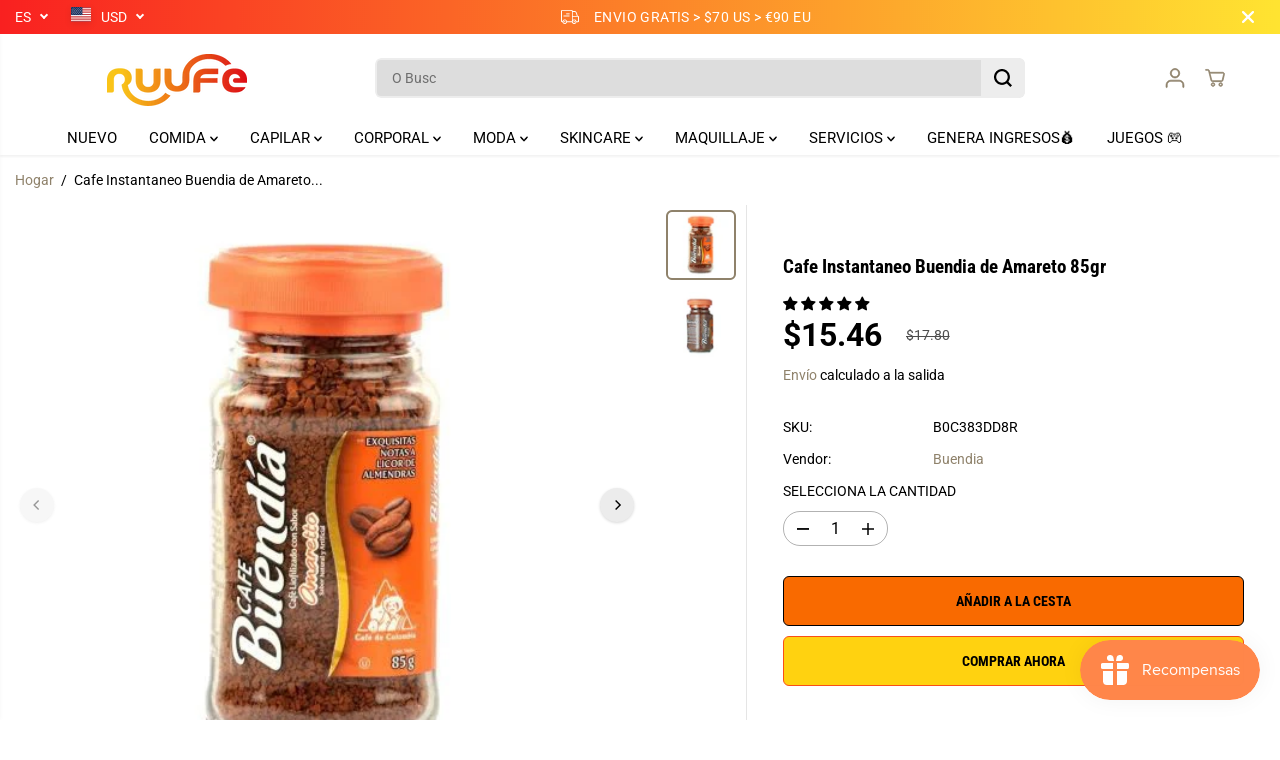

--- FILE ---
content_type: text/javascript
request_url: https://www.ruufe.com/cdn/shop/t/42/assets/product.js?v=84541013382505123101750947534
body_size: 1768
content:
window.addEventListener("resize",function(event){findVisibleItems(),initProductSlider(),initProductThumbSlider()});function initProductSlider(section=document){let sliderMain=section.querySelector("[data-flickity-product-slider]");if(sliderMain){let optionContainer=sliderMain.getAttribute("data-flickity-product-slider");if(optionContainer){var options=JSON.parse(optionContainer);sliderMain.hasAttribute("data-mobile-only")?$(window).width()<768?sliderMain.classList.contains("flickity-enabled")||(productSlider=new Flickity(sliderMain,options),setTimeout(function(){productSlider.resize()},300)):sliderMain.classList.contains("flickity-enabled")&&productSlider.destroy():sliderMain.hasAttribute("data-desktop-only")?$(window).width()>=768?sliderMain.classList.contains("flickity-enabled")||(productSlider=new Flickity(sliderMain,options),setTimeout(function(){productSlider.resize()},300)):sliderMain.classList.contains("flickity-enabled")&&productSlider.destroy():sliderMain.classList.contains("flickity-enabled")||(productSlider=new Flickity(sliderMain,options),setTimeout(function(){productSlider.resize()},300)),productSlider&&productSlider.on("change",function(index){let sliderMain2=productSlider.$element[0];sliderMain2.querySelectorAll(".yv-youtube-video").forEach(video=>{video.contentWindow.postMessage('{"event":"command","func":"pauseVideo","args":""}',"*")}),sliderMain2.querySelectorAll(".yv-vimeo-video").forEach(video=>{video.contentWindow.postMessage('{"method":"pause"}',"*")}),sliderMain2.querySelectorAll("video").forEach(video=>video.pause())})}}}function initProductThumbSlider(section=document){let sliderMain=section.querySelector("[data-flickity-product-thumb-slider]");if(sliderMain){let optionContainer=sliderMain.getAttribute("data-flickity-product-thumb-slider");if(optionContainer){var options=JSON.parse(optionContainer);sliderMain.hasAttribute("data-mobile-only")?$(window).width()<768?sliderMain.classList.contains("flickity-enabled")||(productThumbSlider=new Flickity(sliderMain,options),productThumbSlider.resize()):sliderMain.classList.contains("flickity-enabled")&&productThumbSlider.destroy():sliderMain.hasAttribute("data-desktop-only")?$(window).width()>=768?sliderMain.classList.contains("flickity-enabled")||(productThumbSlider=new Flickity(sliderMain,options),productThumbSlider.resize()):sliderMain.classList.contains("flickity-enabled")&&productThumbSlider.destroy():sliderMain.classList.contains("flickity-enabled")||(productThumbSlider=new Flickity(sliderMain,options),productThumbSlider.resize()),productThumbSlider&&productThumbSlider.on("change",function(index){let sliderMain2=productThumbSlider.$element[0];sliderMain2.querySelectorAll(".yv-youtube-video").forEach(video=>{video.contentWindow.postMessage('{"event":"command","func":"pauseVideo","args":""}',"*")}),sliderMain2.querySelectorAll(".yv-vimeo-video").forEach(video=>{video.contentWindow.postMessage('{"method":"pause"}',"*")}),sliderMain2.querySelectorAll("video").forEach(video=>video.pause())})}}}var productMediaModel={loadShopifyXR(){Shopify.loadFeatures([{name:"shopify-xr",version:"1.0",onLoad:this.setupShopifyXR.bind(this)},{name:"model-viewer-ui",version:"1.0",onLoad:function(){document.querySelectorAll(".yv-product-model-item").forEach(model=>{let model3D=model.querySelector("model-viewer");model.modelViewerUI=new Shopify.ModelViewerUI(model3D),model3D.addEventListener("shopify_model_viewer_ui_toggle_play",function(evt){model.querySelectorAll(".close-product-model").forEach(el=>{el.classList.remove("hidden")}),productSlider&&(productSlider.options.draggable=!1,productSlider.updateDraggable())}.bind(this)),model3D.addEventListener("shopify_model_viewer_ui_toggle_pause",function(evt){model.querySelectorAll(".close-product-model").forEach(el=>{el.classList.add("hidden")}),productSlider&&(productSlider.options.draggable=!0,productSlider.updateDraggable())}.bind(this)),model.querySelectorAll(".close-product-model").forEach(el=>{el.addEventListener("click",function(){model3D&&model.modelViewerUI.pause()}.bind(this))})})}}])},setupShopifyXR(errors){if(!errors){if(!window.ShopifyXR){document.addEventListener("shopify_xr_initialized",()=>this.setupShopifyXR());return}document.querySelectorAll('[id^="product3DModel-"]').forEach(model=>{window.ShopifyXR.addModels(JSON.parse(model.textContent))}),window.ShopifyXR.setupXRElements()}}};function findVisibleItems(){let mainSliderParent=document.getElementById("yv-product-gallery-slider");if(mainSliderParent){var elements=mainSliderParent.getElementsByClassName("gallery-main-item"),thumbs=mainSliderParent.getElementsByClassName("gallery-thumbs-item");window.addEventListener("scroll",function(event){Array.from(elements).forEach(function(item){if(isOnScreen(item)){thumbs=mainSliderParent.getElementsByClassName("gallery-thumbs-item");var relatedThumb=mainSliderParent.querySelector('.gallery-thumbs-item[data-image="'+item.id+'"]');relatedThumb&&(Array.from(thumbs).forEach(function(thumb){thumb!=relatedThumb&&thumb.classList.remove("active")}),relatedThumb.classList.contains("active")||relatedThumb.classList.add("active"))}})})}if(document.getElementById("yvProductFeatureListwrapper")){let contentTabs=document.getElementsByClassName("yv-product-feature");window.addEventListener("scroll",function(event){Array.from(contentTabs).forEach(function(item){if(isOnScreen(item)){let headTabs=document.getElementsByClassName("feature-link");Array.from(headTabs).forEach(function(head){head.parentNode.classList.remove("active")});var relatedHead=document.querySelector('.feature-link[href="#'+item.id+'"]');relatedHead&&relatedHead.parentNode.classList.add("active")}})})}}function initStickyAddToCart(){let mainProductForm=document.querySelector('.main-product-form[action^="'+cartAdd+'"]');if(mainProductForm){let stickyBar=document.getElementById("yvProductStickyBar");stickyBar&&window.addEventListener("scroll",function(event){isOnScreen(mainProductForm,!0)||window.scrollY<mainProductForm.offsetTop?stickyBar.classList.remove("show"):stickyBar.classList.add("show")})}}function sizeChart(){var sizeChartInit=document.querySelectorAll(".sizeChart-label");if(sizeChartInit){var sizeChartModel=document.getElementById("sizeChartModel");if(sizeChartModel){var sizeChartClose=sizeChartModel.querySelector("#sizeChartClose");sizeChartInit.forEach(function(sizeChart2){sizeChart2.addEventListener("click",e=>{e.preventDefault(),sizeChartModel.fadeIn(100),document.querySelector("body").classList.add("sizeChartOpen"),focusElement=sizeChart2,sizeChartClose.focus()})}),sizeChartClose.addEventListener("click",()=>{document.querySelector("body").classList.remove("sizeChartOpen"),sizeChartModel.fadeOut(100),focusElement.focus(),focusElement=""})}}}const getMousePos=e=>{var pos=e.currentTarget.getBoundingClientRect();return{x:e.clientX-pos.left,y:e.clientY-pos.top}};if(document.querySelector("[zoom-icon]")&&document.querySelector("[zoom-icon]").getAttribute("zoom-icon"))var productZoomInit=function(){$(".yv-product-zoom").mouseenter(function(e){$(".yv-product-zoom").removeClass("show"),$(window).width()>1021&&$(this).addClass("show")}),$(".yv-product-zoom").mousemove(function(e){if($(window).width()>1021){let t=getMousePos(e);this.querySelector(".gallery-cursor").style.translate=`${t.x}px ${t.y}px`}}),$(".yv-product-zoom").mouseleave(function(e){$(".yv-product-zoom").removeClass("show")})};document.addEventListener("shopify:section:load",findVisibleItems,!1),document.addEventListener("shopify:section:load",productZoomInit,!1),document.addEventListener("shopify:section:load",function(event){initProductSlider(event.target),initProductThumbSlider(event.target)}),document.addEventListener("shopify:section:load",sizeChart,!1),document.addEventListener("shopify:section:load",initStickyAddToCart,!1),window.addEventListener("DOMContentLoaded",()=>{productOnLoadEvents()});function productOnLoadEvents(){let productModel=document.querySelectorAll('[id^="product3DModel-"]');productMediaModel&&productModel.length>0&&productMediaModel.loadShopifyXR(),findVisibleItems(),productZoomInit(),initProductSlider(),initProductThumbSlider(),sizeChart(),initStickyAddToCart()}function onReadyEvent(){setTimeout(function(){var thumbnails=document.querySelector(".yv-product-gallery-thumbs-container"),lastKnownY=window.scrollY,currentTop=0;if(thumbnails){var initialTopOffset=parseInt(window.getComputedStyle(thumbnails).top);window.addEventListener("scroll",function(event){var bounds=thumbnails.getBoundingClientRect(),maxTop=bounds.top+window.scrollY-thumbnails.offsetTop+initialTopOffset,minTop=thumbnails.clientHeight-window.innerHeight;window.scrollY<lastKnownY?currentTop-=window.scrollY-lastKnownY:currentTop+=lastKnownY-window.scrollY,currentTop=Math.min(Math.max(currentTop,-minTop),maxTop,initialTopOffset),lastKnownY=window.scrollY,thumbnails.style.top="".concat(currentTop,"px")})}},1e3),jQuery("body").on("click",".gallery-thumbs-item",function(e){e.preventDefault();var destination=jQuery(this).attr("data-image"),top=10;top=jQuery(".shopify-section-main-header").height()+10,jQuery("#"+destination+".gallery-main-item").length>0&&jQuery("html,body").animate({scrollTop:jQuery("#"+destination+".gallery-main-item").offset().top-top})}),jQuery("body").on("click",".pdp-view-close",function(e){e.preventDefault(),jQuery("#yvProductStickyBar").remove()}),jQuery("body").on("click",".feature-link",function(e){e.preventDefault();let destination=jQuery(this).attr("href"),top=10;top=jQuery(".shopify-section-main-header").height()+90,jQuery(destination).length>0&&jQuery("html,body").animate({scrollTop:jQuery(destination).offset().top-top})}),jQuery("body").on("change",".sticky-bar-product-options",function(){let _section=jQuery(this).closest(".shopify-section"),option=jQuery(this).attr("data-name"),value=jQuery(this).val(),mainOption=_section.find('.productOption[name="'+option+'"]');if(mainOption.is(":radio"))_section.find('.productOption[name="'+option+'"][value="'+CSS.escape(value)+'"]').attr("checked",!0).trigger("click");else if(mainOption.val(value),document.querySelector("#"+_section.attr("id"))){let optionSelector=document.querySelector('.productOption[name="'+option+'"]');optionSelector&&optionSelector.dispatchEvent(new Event("change",{bubbles:!0}))}}),fancySelector&&Fancybox.bind(fancySelector,{touch:!1,thumbs:{autoStart:!0},on:{load:(fancybox,slide)=>{document.querySelectorAll(".yv-youtube-video").forEach(video=>{video.contentWindow.postMessage('{"event":"command","func":"pauseVideo","args":""}',"*")}),document.querySelectorAll(".yv-youtube-video").forEach(video=>{video.contentWindow.postMessage('{"method":"pause"}',"*")}),document.querySelectorAll("video").forEach(video=>video.pause());var fancyBoxContainer=$("body").find(".fancybox__container")},done:(fancybox,slide)=>{var fancyBoxContainer=$("body").find(".fancybox__container")}},Toolbar:{display:["close"]}})}$(document).ready(function(){onReadyEvent();function playVideo(){currentVideo=$("[data-reel-content] video")[0],currentVideo&&(currentVideo.load(),currentVideo.play())}function pauseVideo(){currentVideo&&currentVideo.pause()}});
//# sourceMappingURL=/cdn/shop/t/42/assets/product.js.map?v=84541013382505123101750947534
